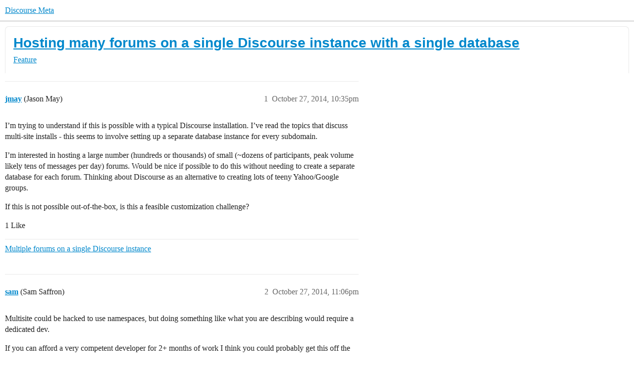

--- FILE ---
content_type: text/html; charset=utf-8
request_url: https://meta.discourse.org/t/hosting-many-forums-on-a-single-discourse-instance-with-a-single-database/21556
body_size: 10623
content:
<!DOCTYPE html>
<html lang="en">
  <head>
    <meta charset="utf-8">
    <title>Hosting many forums on a single Discourse instance with a single database - Feature - Discourse Meta</title>
    <meta name="description" content="I&amp;#39;m trying to understand if this is possible with a typical Discourse installation. I&amp;#39;ve read the topics that discuss multi-site installs - this seems to involve setting up a separate database instance for every subdomai&amp;hellip;">
    <meta name="generator" content="Discourse 2026.1.0-latest - https://github.com/discourse/discourse version c7e9cddb069cc95ab44c2549d20af7687ea3c329">
<link rel="icon" type="image/png" href="https://d11a6trkgmumsb.cloudfront.net/optimized/3X/b/3/b33be9538df3547fcf9d1a51a4637d77392ac6f9_2_32x32.png">
<link rel="apple-touch-icon" type="image/png" href="https://d11a6trkgmumsb.cloudfront.net/optimized/4X/b/1/2/b12885a6f292ceffc222608846855f25a272835b_2_180x180.jpeg">
<meta name="theme-color" media="(prefers-color-scheme: light)" content="#ffffff">
<meta name="theme-color" media="(prefers-color-scheme: dark)" content="#111111">

<meta name="color-scheme" content="light dark">

<meta name="viewport" content="width=device-width, initial-scale=1.0, minimum-scale=1.0, viewport-fit=cover">
<link rel="canonical" href="https://meta.discourse.org/t/hosting-many-forums-on-a-single-discourse-instance-with-a-single-database/21556" />


<link rel="search" type="application/opensearchdescription+xml" href="https://meta.discourse.org/opensearch.xml" title="Discourse Meta Search">

        <link rel="alternate" href="https://meta.discourse.org/t/hosting-many-forums-on-a-single-discourse-instance-with-a-single-database/21556" hreflang="x-default" />
      <link rel="alternate" href="https://meta.discourse.org/t/hosting-many-forums-on-a-single-discourse-instance-with-a-single-database/21556?tl=en" hreflang="en" />
      <link rel="alternate" href="https://meta.discourse.org/t/hosting-many-forums-on-a-single-discourse-instance-with-a-single-database/21556?tl=zh_CN" hreflang="zh_CN" />
      <link rel="alternate" href="https://meta.discourse.org/t/hosting-many-forums-on-a-single-discourse-instance-with-a-single-database/21556?tl=es" hreflang="es" />
      <link rel="alternate" href="https://meta.discourse.org/t/hosting-many-forums-on-a-single-discourse-instance-with-a-single-database/21556?tl=fr" hreflang="fr" />
      <link rel="alternate" href="https://meta.discourse.org/t/hosting-many-forums-on-a-single-discourse-instance-with-a-single-database/21556?tl=de" hreflang="de" />
      <link rel="alternate" href="https://meta.discourse.org/t/hosting-many-forums-on-a-single-discourse-instance-with-a-single-database/21556?tl=pt_BR" hreflang="pt_BR" />
      <link rel="alternate" href="https://meta.discourse.org/t/hosting-many-forums-on-a-single-discourse-instance-with-a-single-database/21556?tl=it" hreflang="it" />
      <link rel="alternate" href="https://meta.discourse.org/t/hosting-many-forums-on-a-single-discourse-instance-with-a-single-database/21556?tl=ar" hreflang="ar" />
      <link rel="alternate" href="https://meta.discourse.org/t/hosting-many-forums-on-a-single-discourse-instance-with-a-single-database/21556?tl=ja" hreflang="ja" />

    <link href="https://d3bpeqsaub0i6y.cloudfront.net/stylesheets/color_definitions_default-light_34_331_c103ad86caab04bca409bde8ce57c5a6a39f1b78.css?__ws=meta.discourse.org" media="(prefers-color-scheme: light)" rel="stylesheet" class="light-scheme" data-scheme-id="34"/><link href="https://d3bpeqsaub0i6y.cloudfront.net/stylesheets/color_definitions_dark_86_331_2410f56bdd6f05a79b16e8fb94994b62d8a37cd9.css?__ws=meta.discourse.org" media="(prefers-color-scheme: dark)" rel="stylesheet" class="dark-scheme" data-scheme-id="86"/>

<link href="https://d3bpeqsaub0i6y.cloudfront.net/stylesheets/common_f430083018da19a9eace2b34599fbe8755fb5f89.css?__ws=meta.discourse.org" media="all" rel="stylesheet" data-target="common"  />

  <link href="https://d3bpeqsaub0i6y.cloudfront.net/stylesheets/mobile_f430083018da19a9eace2b34599fbe8755fb5f89.css?__ws=meta.discourse.org" media="(max-width: 39.99999rem)" rel="stylesheet" data-target="mobile"  />
  <link href="https://d3bpeqsaub0i6y.cloudfront.net/stylesheets/desktop_f430083018da19a9eace2b34599fbe8755fb5f89.css?__ws=meta.discourse.org" media="(min-width: 40rem)" rel="stylesheet" data-target="desktop"  />



    <link href="https://d3bpeqsaub0i6y.cloudfront.net/stylesheets/automation_f430083018da19a9eace2b34599fbe8755fb5f89.css?__ws=meta.discourse.org" media="all" rel="stylesheet" data-target="automation"  />
    <link href="https://d3bpeqsaub0i6y.cloudfront.net/stylesheets/chat_f430083018da19a9eace2b34599fbe8755fb5f89.css?__ws=meta.discourse.org" media="all" rel="stylesheet" data-target="chat"  />
    <link href="https://d3bpeqsaub0i6y.cloudfront.net/stylesheets/checklist_f430083018da19a9eace2b34599fbe8755fb5f89.css?__ws=meta.discourse.org" media="all" rel="stylesheet" data-target="checklist"  />
    <link href="https://d3bpeqsaub0i6y.cloudfront.net/stylesheets/discourse-activity-pub_f430083018da19a9eace2b34599fbe8755fb5f89.css?__ws=meta.discourse.org" media="all" rel="stylesheet" data-target="discourse-activity-pub"  />
    <link href="https://d3bpeqsaub0i6y.cloudfront.net/stylesheets/discourse-ai_f430083018da19a9eace2b34599fbe8755fb5f89.css?__ws=meta.discourse.org" media="all" rel="stylesheet" data-target="discourse-ai"  />
    <link href="https://d3bpeqsaub0i6y.cloudfront.net/stylesheets/discourse-assign_f430083018da19a9eace2b34599fbe8755fb5f89.css?__ws=meta.discourse.org" media="all" rel="stylesheet" data-target="discourse-assign"  />
    <link href="https://d3bpeqsaub0i6y.cloudfront.net/stylesheets/discourse-cakeday_f430083018da19a9eace2b34599fbe8755fb5f89.css?__ws=meta.discourse.org" media="all" rel="stylesheet" data-target="discourse-cakeday"  />
    <link href="https://d3bpeqsaub0i6y.cloudfront.net/stylesheets/discourse-customer-flair-plugin_f430083018da19a9eace2b34599fbe8755fb5f89.css?__ws=meta.discourse.org" media="all" rel="stylesheet" data-target="discourse-customer-flair-plugin"  />
    <link href="https://d3bpeqsaub0i6y.cloudfront.net/stylesheets/discourse-data-explorer_f430083018da19a9eace2b34599fbe8755fb5f89.css?__ws=meta.discourse.org" media="all" rel="stylesheet" data-target="discourse-data-explorer"  />
    <link href="https://d3bpeqsaub0i6y.cloudfront.net/stylesheets/discourse-details_f430083018da19a9eace2b34599fbe8755fb5f89.css?__ws=meta.discourse.org" media="all" rel="stylesheet" data-target="discourse-details"  />
    <link href="https://d3bpeqsaub0i6y.cloudfront.net/stylesheets/discourse-doc-categories_f430083018da19a9eace2b34599fbe8755fb5f89.css?__ws=meta.discourse.org" media="all" rel="stylesheet" data-target="discourse-doc-categories"  />
    <link href="https://d3bpeqsaub0i6y.cloudfront.net/stylesheets/discourse-gamification_f430083018da19a9eace2b34599fbe8755fb5f89.css?__ws=meta.discourse.org" media="all" rel="stylesheet" data-target="discourse-gamification"  />
    <link href="https://d3bpeqsaub0i6y.cloudfront.net/stylesheets/discourse-github_f430083018da19a9eace2b34599fbe8755fb5f89.css?__ws=meta.discourse.org" media="all" rel="stylesheet" data-target="discourse-github"  />
    <link href="https://d3bpeqsaub0i6y.cloudfront.net/stylesheets/discourse-lazy-videos_f430083018da19a9eace2b34599fbe8755fb5f89.css?__ws=meta.discourse.org" media="all" rel="stylesheet" data-target="discourse-lazy-videos"  />
    <link href="https://d3bpeqsaub0i6y.cloudfront.net/stylesheets/discourse-local-dates_f430083018da19a9eace2b34599fbe8755fb5f89.css?__ws=meta.discourse.org" media="all" rel="stylesheet" data-target="discourse-local-dates"  />
    <link href="https://d3bpeqsaub0i6y.cloudfront.net/stylesheets/discourse-math_f430083018da19a9eace2b34599fbe8755fb5f89.css?__ws=meta.discourse.org" media="all" rel="stylesheet" data-target="discourse-math"  />
    <link href="https://d3bpeqsaub0i6y.cloudfront.net/stylesheets/discourse-new-features-feeds_f430083018da19a9eace2b34599fbe8755fb5f89.css?__ws=meta.discourse.org" media="all" rel="stylesheet" data-target="discourse-new-features-feeds"  />
    <link href="https://d3bpeqsaub0i6y.cloudfront.net/stylesheets/discourse-presence_f430083018da19a9eace2b34599fbe8755fb5f89.css?__ws=meta.discourse.org" media="all" rel="stylesheet" data-target="discourse-presence"  />
    <link href="https://d3bpeqsaub0i6y.cloudfront.net/stylesheets/discourse-reactions_f430083018da19a9eace2b34599fbe8755fb5f89.css?__ws=meta.discourse.org" media="all" rel="stylesheet" data-target="discourse-reactions"  />
    <link href="https://d3bpeqsaub0i6y.cloudfront.net/stylesheets/discourse-rewind_f430083018da19a9eace2b34599fbe8755fb5f89.css?__ws=meta.discourse.org" media="all" rel="stylesheet" data-target="discourse-rewind"  />
    <link href="https://d3bpeqsaub0i6y.cloudfront.net/stylesheets/discourse-saved-searches_f430083018da19a9eace2b34599fbe8755fb5f89.css?__ws=meta.discourse.org" media="all" rel="stylesheet" data-target="discourse-saved-searches"  />
    <link href="https://d3bpeqsaub0i6y.cloudfront.net/stylesheets/discourse-solved_f430083018da19a9eace2b34599fbe8755fb5f89.css?__ws=meta.discourse.org" media="all" rel="stylesheet" data-target="discourse-solved"  />
    <link href="https://d3bpeqsaub0i6y.cloudfront.net/stylesheets/discourse-templates_f430083018da19a9eace2b34599fbe8755fb5f89.css?__ws=meta.discourse.org" media="all" rel="stylesheet" data-target="discourse-templates"  />
    <link href="https://d3bpeqsaub0i6y.cloudfront.net/stylesheets/discourse-theme-install-button_f430083018da19a9eace2b34599fbe8755fb5f89.css?__ws=meta.discourse.org" media="all" rel="stylesheet" data-target="discourse-theme-install-button"  />
    <link href="https://d3bpeqsaub0i6y.cloudfront.net/stylesheets/discourse-topic-voting_f430083018da19a9eace2b34599fbe8755fb5f89.css?__ws=meta.discourse.org" media="all" rel="stylesheet" data-target="discourse-topic-voting"  />
    <link href="https://d3bpeqsaub0i6y.cloudfront.net/stylesheets/discourse-user-notes_f430083018da19a9eace2b34599fbe8755fb5f89.css?__ws=meta.discourse.org" media="all" rel="stylesheet" data-target="discourse-user-notes"  />
    <link href="https://d3bpeqsaub0i6y.cloudfront.net/stylesheets/discourse-yearly-review_f430083018da19a9eace2b34599fbe8755fb5f89.css?__ws=meta.discourse.org" media="all" rel="stylesheet" data-target="discourse-yearly-review"  />
    <link href="https://d3bpeqsaub0i6y.cloudfront.net/stylesheets/footnote_f430083018da19a9eace2b34599fbe8755fb5f89.css?__ws=meta.discourse.org" media="all" rel="stylesheet" data-target="footnote"  />
    <link href="https://d3bpeqsaub0i6y.cloudfront.net/stylesheets/hosted-site_f430083018da19a9eace2b34599fbe8755fb5f89.css?__ws=meta.discourse.org" media="all" rel="stylesheet" data-target="hosted-site"  />
    <link href="https://d3bpeqsaub0i6y.cloudfront.net/stylesheets/poll_f430083018da19a9eace2b34599fbe8755fb5f89.css?__ws=meta.discourse.org" media="all" rel="stylesheet" data-target="poll"  />
    <link href="https://d3bpeqsaub0i6y.cloudfront.net/stylesheets/spoiler-alert_f430083018da19a9eace2b34599fbe8755fb5f89.css?__ws=meta.discourse.org" media="all" rel="stylesheet" data-target="spoiler-alert"  />
    <link href="https://d3bpeqsaub0i6y.cloudfront.net/stylesheets/chat_mobile_f430083018da19a9eace2b34599fbe8755fb5f89.css?__ws=meta.discourse.org" media="(max-width: 39.99999rem)" rel="stylesheet" data-target="chat_mobile"  />
    <link href="https://d3bpeqsaub0i6y.cloudfront.net/stylesheets/discourse-activity-pub_mobile_f430083018da19a9eace2b34599fbe8755fb5f89.css?__ws=meta.discourse.org" media="(max-width: 39.99999rem)" rel="stylesheet" data-target="discourse-activity-pub_mobile"  />
    <link href="https://d3bpeqsaub0i6y.cloudfront.net/stylesheets/discourse-ai_mobile_f430083018da19a9eace2b34599fbe8755fb5f89.css?__ws=meta.discourse.org" media="(max-width: 39.99999rem)" rel="stylesheet" data-target="discourse-ai_mobile"  />
    <link href="https://d3bpeqsaub0i6y.cloudfront.net/stylesheets/discourse-assign_mobile_f430083018da19a9eace2b34599fbe8755fb5f89.css?__ws=meta.discourse.org" media="(max-width: 39.99999rem)" rel="stylesheet" data-target="discourse-assign_mobile"  />
    <link href="https://d3bpeqsaub0i6y.cloudfront.net/stylesheets/discourse-customer-flair-plugin_mobile_f430083018da19a9eace2b34599fbe8755fb5f89.css?__ws=meta.discourse.org" media="(max-width: 39.99999rem)" rel="stylesheet" data-target="discourse-customer-flair-plugin_mobile"  />
    <link href="https://d3bpeqsaub0i6y.cloudfront.net/stylesheets/discourse-gamification_mobile_f430083018da19a9eace2b34599fbe8755fb5f89.css?__ws=meta.discourse.org" media="(max-width: 39.99999rem)" rel="stylesheet" data-target="discourse-gamification_mobile"  />
    <link href="https://d3bpeqsaub0i6y.cloudfront.net/stylesheets/discourse-reactions_mobile_f430083018da19a9eace2b34599fbe8755fb5f89.css?__ws=meta.discourse.org" media="(max-width: 39.99999rem)" rel="stylesheet" data-target="discourse-reactions_mobile"  />
    <link href="https://d3bpeqsaub0i6y.cloudfront.net/stylesheets/discourse-rewind_mobile_f430083018da19a9eace2b34599fbe8755fb5f89.css?__ws=meta.discourse.org" media="(max-width: 39.99999rem)" rel="stylesheet" data-target="discourse-rewind_mobile"  />
    <link href="https://d3bpeqsaub0i6y.cloudfront.net/stylesheets/discourse-solved_mobile_f430083018da19a9eace2b34599fbe8755fb5f89.css?__ws=meta.discourse.org" media="(max-width: 39.99999rem)" rel="stylesheet" data-target="discourse-solved_mobile"  />
    <link href="https://d3bpeqsaub0i6y.cloudfront.net/stylesheets/discourse-topic-voting_mobile_f430083018da19a9eace2b34599fbe8755fb5f89.css?__ws=meta.discourse.org" media="(max-width: 39.99999rem)" rel="stylesheet" data-target="discourse-topic-voting_mobile"  />
    <link href="https://d3bpeqsaub0i6y.cloudfront.net/stylesheets/chat_desktop_f430083018da19a9eace2b34599fbe8755fb5f89.css?__ws=meta.discourse.org" media="(min-width: 40rem)" rel="stylesheet" data-target="chat_desktop"  />
    <link href="https://d3bpeqsaub0i6y.cloudfront.net/stylesheets/discourse-ai_desktop_f430083018da19a9eace2b34599fbe8755fb5f89.css?__ws=meta.discourse.org" media="(min-width: 40rem)" rel="stylesheet" data-target="discourse-ai_desktop"  />
    <link href="https://d3bpeqsaub0i6y.cloudfront.net/stylesheets/discourse-gamification_desktop_f430083018da19a9eace2b34599fbe8755fb5f89.css?__ws=meta.discourse.org" media="(min-width: 40rem)" rel="stylesheet" data-target="discourse-gamification_desktop"  />
    <link href="https://d3bpeqsaub0i6y.cloudfront.net/stylesheets/discourse-reactions_desktop_f430083018da19a9eace2b34599fbe8755fb5f89.css?__ws=meta.discourse.org" media="(min-width: 40rem)" rel="stylesheet" data-target="discourse-reactions_desktop"  />
    <link href="https://d3bpeqsaub0i6y.cloudfront.net/stylesheets/discourse-topic-voting_desktop_f430083018da19a9eace2b34599fbe8755fb5f89.css?__ws=meta.discourse.org" media="(min-width: 40rem)" rel="stylesheet" data-target="discourse-topic-voting_desktop"  />
    <link href="https://d3bpeqsaub0i6y.cloudfront.net/stylesheets/poll_desktop_f430083018da19a9eace2b34599fbe8755fb5f89.css?__ws=meta.discourse.org" media="(min-width: 40rem)" rel="stylesheet" data-target="poll_desktop"  />

  <link href="https://d3bpeqsaub0i6y.cloudfront.net/stylesheets/common_theme_344_a456d31ebf576c3dbacaf84b9b7bd60ad9e49b06.css?__ws=meta.discourse.org" media="all" rel="stylesheet" data-target="common_theme" data-theme-id="344" data-theme-name="category banners"/>
<link href="https://d3bpeqsaub0i6y.cloudfront.net/stylesheets/common_theme_264_0d041838235ff2e4e5a18c1e1ba0ad1e4577233a.css?__ws=meta.discourse.org" media="all" rel="stylesheet" data-target="common_theme" data-theme-id="264" data-theme-name="custom header links (icons)"/>
<link href="https://d3bpeqsaub0i6y.cloudfront.net/stylesheets/common_theme_409_46e7a11ea50f2ff00380c4eb93eb422e81d0b2bd.css?__ws=meta.discourse.org" media="all" rel="stylesheet" data-target="common_theme" data-theme-id="409" data-theme-name="custom topic list ads"/>
<link href="https://d3bpeqsaub0i6y.cloudfront.net/stylesheets/common_theme_334_0edb318c808580f7b7d4e3e1f958671d408cd4a2.css?__ws=meta.discourse.org" media="all" rel="stylesheet" data-target="common_theme" data-theme-id="334" data-theme-name="design experiments"/>
<link href="https://d3bpeqsaub0i6y.cloudfront.net/stylesheets/common_theme_129_c34e3c4ac425293a0d32f00429cd608e9b58d865.css?__ws=meta.discourse.org" media="all" rel="stylesheet" data-target="common_theme" data-theme-id="129" data-theme-name="discotoc"/>
<link href="https://d3bpeqsaub0i6y.cloudfront.net/stylesheets/common_theme_195_476ba8e432016a7230f38084067da4b6da9fe2bd.css?__ws=meta.discourse.org" media="all" rel="stylesheet" data-target="common_theme" data-theme-id="195" data-theme-name="discourse gifs"/>
<link href="https://d3bpeqsaub0i6y.cloudfront.net/stylesheets/common_theme_171_60b83ede88a44d9d924b9f1451f955edb708ba37.css?__ws=meta.discourse.org" media="all" rel="stylesheet" data-target="common_theme" data-theme-id="171" data-theme-name="discourse icon"/>
<link href="https://d3bpeqsaub0i6y.cloudfront.net/stylesheets/common_theme_286_0a332482800d1f41288a28a1e4d51eb6bc0f9493.css?__ws=meta.discourse.org" media="all" rel="stylesheet" data-target="common_theme" data-theme-id="286" data-theme-name="discourse mermaid"/>
<link href="https://d3bpeqsaub0i6y.cloudfront.net/stylesheets/common_theme_233_9ad26e7c329107905f5a149e6f5a7263ea83b164.css?__ws=meta.discourse.org" media="all" rel="stylesheet" data-target="common_theme" data-theme-id="233" data-theme-name="dismissable hiring banner"/>
<link href="https://d3bpeqsaub0i6y.cloudfront.net/stylesheets/common_theme_222_6374ecd82c6aa45d781747bed8edf24b33bd9642.css?__ws=meta.discourse.org" media="all" rel="stylesheet" data-target="common_theme" data-theme-id="222" data-theme-name="docs card filter"/>
<link href="https://d3bpeqsaub0i6y.cloudfront.net/stylesheets/common_theme_412_7f49d16e66cef3da5b59257810c364abf85322ba.css?__ws=meta.discourse.org" media="all" rel="stylesheet" data-target="common_theme" data-theme-id="412" data-theme-name="ftee badges"/>
<link href="https://d3bpeqsaub0i6y.cloudfront.net/stylesheets/common_theme_351_2f51c4526478364959b6b7bdfbe778a510c439ee.css?__ws=meta.discourse.org" media="all" rel="stylesheet" data-target="common_theme" data-theme-id="351" data-theme-name="kanban board"/>
<link href="https://d3bpeqsaub0i6y.cloudfront.net/stylesheets/common_theme_180_f7073ce0760075abc99a4ebbbf469a5fad67e7ac.css?__ws=meta.discourse.org" media="all" rel="stylesheet" data-target="common_theme" data-theme-id="180" data-theme-name="placeholder forms"/>
<link href="https://d3bpeqsaub0i6y.cloudfront.net/stylesheets/common_theme_202_6fb236fc7a953ab73688a6bfdd8de8241449d484.css?__ws=meta.discourse.org" media="all" rel="stylesheet" data-target="common_theme" data-theme-id="202" data-theme-name="reply template"/>
<link href="https://d3bpeqsaub0i6y.cloudfront.net/stylesheets/common_theme_279_89e9923a35cc11057a356e6ed31940707edba7d9.css?__ws=meta.discourse.org" media="all" rel="stylesheet" data-target="common_theme" data-theme-id="279" data-theme-name="sidebar theme toggle"/>
<link href="https://d3bpeqsaub0i6y.cloudfront.net/stylesheets/common_theme_416_4e4bacc1d73deb311fb460c8e5c722d28c1f4ff8.css?__ws=meta.discourse.org" media="all" rel="stylesheet" data-target="common_theme" data-theme-id="416" data-theme-name="social-logins-deprecations"/>
<link href="https://d3bpeqsaub0i6y.cloudfront.net/stylesheets/common_theme_343_e69b82029aa22479efacae4072038e14d93ae72a.css?__ws=meta.discourse.org" media="all" rel="stylesheet" data-target="common_theme" data-theme-id="343" data-theme-name="tag banners"/>
<link href="https://d3bpeqsaub0i6y.cloudfront.net/stylesheets/common_theme_155_5cd9d0833d091844e8b4ddb71a65106ec71d613d.css?__ws=meta.discourse.org" media="all" rel="stylesheet" data-target="common_theme" data-theme-id="155" data-theme-name="tag icons"/>
<link href="https://d3bpeqsaub0i6y.cloudfront.net/stylesheets/common_theme_208_27d116fff9ed5b1d9616238bf7a44f48b57bb103.css?__ws=meta.discourse.org" media="all" rel="stylesheet" data-target="common_theme" data-theme-id="208" data-theme-name="team pm likes"/>
<link href="https://d3bpeqsaub0i6y.cloudfront.net/stylesheets/common_theme_184_4f10a7d0f7bc02c75174acd7fd51b2b2df08110d.css?__ws=meta.discourse.org" media="all" rel="stylesheet" data-target="common_theme" data-theme-id="184" data-theme-name="topic thumbnails"/>
<link href="https://d3bpeqsaub0i6y.cloudfront.net/stylesheets/common_theme_230_cafad981f7814f685ee7a2ceb44caa4e49bc363f.css?__ws=meta.discourse.org" media="all" rel="stylesheet" data-target="common_theme" data-theme-id="230" data-theme-name="unformatted code detector"/>
<link href="https://d3bpeqsaub0i6y.cloudfront.net/stylesheets/common_theme_236_afcffcc412e03abacf0cb5ed0960d633a882eeef.css?__ws=meta.discourse.org" media="all" rel="stylesheet" data-target="common_theme" data-theme-id="236" data-theme-name="user card directory"/>
<link href="https://d3bpeqsaub0i6y.cloudfront.net/stylesheets/common_theme_309_690ee992a5c732eb1ae4096cf81399bad012a84e.css?__ws=meta.discourse.org" media="all" rel="stylesheet" data-target="common_theme" data-theme-id="309" data-theme-name="whisper warning"/>
<link href="https://d3bpeqsaub0i6y.cloudfront.net/stylesheets/common_theme_331_277f4c65625b429874758f18c4fe8d4ac8e74b25.css?__ws=meta.discourse.org" media="all" rel="stylesheet" data-target="common_theme" data-theme-id="331" data-theme-name="meta branded"/>
<link href="https://d3bpeqsaub0i6y.cloudfront.net/stylesheets/common_theme_404_61363b670f35ef602113375c87fce3f19c1aa858.css?__ws=meta.discourse.org" media="all" rel="stylesheet" data-target="common_theme" data-theme-id="404" data-theme-name="collapse ai triage whispers"/>
<link href="https://d3bpeqsaub0i6y.cloudfront.net/stylesheets/common_theme_194_88c2b00b10119811f0f74a1caafb1d3a0c817f84.css?__ws=meta.discourse.org" media="all" rel="stylesheet" data-target="common_theme" data-theme-id="194" data-theme-name="create-poll-first"/>
<link href="https://d3bpeqsaub0i6y.cloudfront.net/stylesheets/common_theme_379_ad592016f60e2256351fdca064579de225cf24a1.css?__ws=meta.discourse.org" media="all" rel="stylesheet" data-target="common_theme" data-theme-id="379" data-theme-name="developer guides noedit"/>
<link href="https://d3bpeqsaub0i6y.cloudfront.net/stylesheets/common_theme_358_3096fcea093d514246c5acfd8926a7cf845aafd2.css?__ws=meta.discourse.org" media="all" rel="stylesheet" data-target="common_theme" data-theme-id="358" data-theme-name="hide &#39;check doc&#39;"/>
<link href="https://d3bpeqsaub0i6y.cloudfront.net/stylesheets/common_theme_165_62add0ea88636424e40a81041aadb00c8b41edff.css?__ws=meta.discourse.org" media="all" rel="stylesheet" data-target="common_theme" data-theme-id="165" data-theme-name="hide sidebar for anon - hidden whispers for non-staff"/>
<link href="https://d3bpeqsaub0i6y.cloudfront.net/stylesheets/common_theme_298_33c0c617933feaa4dee0d1716ddb7554140711a9.css?__ws=meta.discourse.org" media="all" rel="stylesheet" data-target="common_theme" data-theme-id="298" data-theme-name="logo avatar exception"/>
<link href="https://d3bpeqsaub0i6y.cloudfront.net/stylesheets/common_theme_350_250840a48256825e6519e70d5dec01e4b81276ae.css?__ws=meta.discourse.org" media="all" rel="stylesheet" data-target="common_theme" data-theme-id="350" data-theme-name="meta branded background adjustment for jobs banner"/>
<link href="https://d3bpeqsaub0i6y.cloudfront.net/stylesheets/common_theme_314_6b93e71b48cd12a40c8f6298fe05c24e6a822e1a.css?__ws=meta.discourse.org" media="all" rel="stylesheet" data-target="common_theme" data-theme-id="314" data-theme-name="rubik headings"/>
<link href="https://d3bpeqsaub0i6y.cloudfront.net/stylesheets/common_theme_418_fd1133232a8526ada8cb7088e0247a778f2feff3.css?__ws=meta.discourse.org" media="all" rel="stylesheet" data-target="common_theme" data-theme-id="418" data-theme-name="sales mutual action plan table styling"/>
<link href="https://d3bpeqsaub0i6y.cloudfront.net/stylesheets/common_theme_267_e777caec6d3e4a725669aa9391ebff87e0228739.css?__ws=meta.discourse.org" media="all" rel="stylesheet" data-target="common_theme" data-theme-id="267" data-theme-name="tech advocate only group assign header button"/>
<link href="https://d3bpeqsaub0i6y.cloudfront.net/stylesheets/common_theme_355_0627de4ae2dc25e1cd4b96e6e5c92796022d4f75.css?__ws=meta.discourse.org" media="all" rel="stylesheet" data-target="common_theme" data-theme-id="355" data-theme-name="topic voting customisations"/>
    <link href="https://d3bpeqsaub0i6y.cloudfront.net/stylesheets/mobile_theme_180_66f4655957c6263ae2f3797e3b44bc42cecf645b.css?__ws=meta.discourse.org" media="(max-width: 39.99999rem)" rel="stylesheet" data-target="mobile_theme" data-theme-id="180" data-theme-name="placeholder forms"/>
<link href="https://d3bpeqsaub0i6y.cloudfront.net/stylesheets/mobile_theme_184_78b6cb82fb7c5e20c06a21b5748d37340cf47dc4.css?__ws=meta.discourse.org" media="(max-width: 39.99999rem)" rel="stylesheet" data-target="mobile_theme" data-theme-id="184" data-theme-name="topic thumbnails"/>
    <link href="https://d3bpeqsaub0i6y.cloudfront.net/stylesheets/desktop_theme_195_fea240c032abbac39604124b18104d74a5d7f105.css?__ws=meta.discourse.org" media="(min-width: 40rem)" rel="stylesheet" data-target="desktop_theme" data-theme-id="195" data-theme-name="discourse gifs"/>
<link href="https://d3bpeqsaub0i6y.cloudfront.net/stylesheets/desktop_theme_222_0c6cda267abab7d147ff58aef3695b5553d506f5.css?__ws=meta.discourse.org" media="(min-width: 40rem)" rel="stylesheet" data-target="desktop_theme" data-theme-id="222" data-theme-name="docs card filter"/>
<link href="https://d3bpeqsaub0i6y.cloudfront.net/stylesheets/desktop_theme_407_ee46819301cb9edb6404682640862956741ff02e.css?__ws=meta.discourse.org" media="(min-width: 40rem)" rel="stylesheet" data-target="desktop_theme" data-theme-id="407" data-theme-name="full width"/>

    <meta http-equiv="origin-trial" content="[base64]">
<script defer="" data-domain="meta.discourse.org,rollup-meta.discourse.org,rollup-all.discourse.org" src="https://www.discourse.org/js/script.outbound-links.tagged-events.js" nonce="7qsTFdiiWy5VcucL9FhSydDsu"></script>
<meta name="ahrefs-site-verification" content="07293e630779edf08a6b9b4d1e302e1a182ba6e2861118d7a92b66ea08fb11b0">
    
        <link rel="alternate nofollow" type="application/rss+xml" title="RSS feed of &#39;Hosting many forums on a single Discourse instance with a single database&#39;" href="https://meta.discourse.org/t/hosting-many-forums-on-a-single-discourse-instance-with-a-single-database/21556.rss" />
    <meta property="og:site_name" content="Discourse Meta" />
<meta property="og:type" content="website" />
<meta name="twitter:card" content="summary" />
<meta name="twitter:image" content="https://d11a6trkgmumsb.cloudfront.net/original/4X/4/2/7/42734728531d1b8d4906ac646d5cc06c9ddd52c9.jpeg" />
<meta property="og:image" content="https://d11a6trkgmumsb.cloudfront.net/original/4X/4/2/7/42734728531d1b8d4906ac646d5cc06c9ddd52c9.jpeg" />
<meta property="og:url" content="https://meta.discourse.org/t/hosting-many-forums-on-a-single-discourse-instance-with-a-single-database/21556" />
<meta name="twitter:url" content="https://meta.discourse.org/t/hosting-many-forums-on-a-single-discourse-instance-with-a-single-database/21556" />
<meta property="og:title" content="Hosting many forums on a single Discourse instance with a single database" />
<meta name="twitter:title" content="Hosting many forums on a single Discourse instance with a single database" />
<meta property="og:description" content="I’m trying to understand if this is possible with a typical Discourse installation. I’ve read the topics that discuss multi-site installs - this seems to involve setting up a separate database instance for every subdomain.  I’m interested in hosting a large number (hundreds or thousands) of small (~dozens of participants, peak volume likely tens of messages per day) forums. Would be nice if possible to do this without needing to create a separate database for each forum. Thinking about Discourse..." />
<meta name="twitter:description" content="I’m trying to understand if this is possible with a typical Discourse installation. I’ve read the topics that discuss multi-site installs - this seems to involve setting up a separate database instance for every subdomain.  I’m interested in hosting a large number (hundreds or thousands) of small (~dozens of participants, peak volume likely tens of messages per day) forums. Would be nice if possible to do this without needing to create a separate database for each forum. Thinking about Discourse..." />
<meta property="og:article:section" content="Feature" />
<meta property="og:article:section:color" content="0E76BD" />
<meta name="twitter:label1" value="Reading time" />
<meta name="twitter:data1" value="2 mins 🕑" />
<meta name="twitter:label2" value="Likes" />
<meta name="twitter:data2" value="8 ❤" />
<meta property="article:published_time" content="2014-10-27T22:35:32+00:00" />
<meta property="og:ignore_canonical" content="true" />


    
  </head>
  <body class="crawler ">
    
    <header>
  <a href="/">Discourse Meta</a>
</header>

    <div id="main-outlet" class="wrap" role="main">
        <div id="topic-title">
    <h1>
      <a href="/t/hosting-many-forums-on-a-single-discourse-instance-with-a-single-database/21556">Hosting many forums on a single Discourse instance with a single database</a>
    </h1>

      <div class="topic-category" itemscope itemtype="http://schema.org/BreadcrumbList">
          <span itemprop="itemListElement" itemscope itemtype="http://schema.org/ListItem">
            <a href="/c/feature/2" class="badge-wrapper bullet" itemprop="item">
              <span class='badge-category-bg' style='background-color: #0E76BD'></span>
              <span class='badge-category clear-badge'>
                <span class='category-name' itemprop='name'>Feature</span>
              </span>
            </a>
            <meta itemprop="position" content="1" />
          </span>
      </div>

  </div>

  

    <div itemscope itemtype='http://schema.org/DiscussionForumPosting'>
      <meta itemprop='headline' content='Hosting many forums on a single Discourse instance with a single database'>
      <link itemprop='url' href='https://meta.discourse.org/t/hosting-many-forums-on-a-single-discourse-instance-with-a-single-database/21556'>
      <meta itemprop='datePublished' content='2014-10-27T22:35:32Z'>
        <meta itemprop='articleSection' content='Feature'>
      <meta itemprop='keywords' content=''>
      <div itemprop='publisher' itemscope itemtype="http://schema.org/Organization">
        <meta itemprop='name' content='Civilized Discourse Construction Kit, Inc.'>
          <div itemprop='logo' itemscope itemtype="http://schema.org/ImageObject">
            <meta itemprop='url' content='https://d11a6trkgmumsb.cloudfront.net/original/3X/a/d/ad2526334012b2ad0c3421f9b6dd94bae2ede52f.svg'>
          </div>
      </div>


          <div id='post_1'  class='topic-body crawler-post'>
            <div class='crawler-post-meta'>
              <span class="creator" itemprop="author" itemscope itemtype="http://schema.org/Person">
                <a itemprop="url" rel='nofollow' href='https://meta.discourse.org/u/jmay'><span itemprop='name'>jmay</span></a>
                (Jason May)
              </span>

                <link itemprop="mainEntityOfPage" href="https://meta.discourse.org/t/hosting-many-forums-on-a-single-discourse-instance-with-a-single-database/21556">


              <span class="crawler-post-infos">
                  <time  datetime='2014-10-27T22:35:32Z' class='post-time'>
                    October 27, 2014, 10:35pm
                  </time>
                  <meta itemprop='dateModified' content='2014-10-30T20:37:41Z'>
              <span itemprop='position'>1</span>
              </span>
            </div>
            <div class='post' itemprop='text'>
              <p>I’m trying to understand if this is possible with a typical Discourse installation. I’ve read the topics that discuss multi-site installs - this seems to involve setting up a separate database instance for every subdomain.</p>
<p>I’m interested in hosting a large number (hundreds or thousands) of small (~dozens of participants, peak volume likely tens of messages per day) forums. Would be nice if possible to do this without needing to create a separate database for each forum. Thinking about Discourse as an alternative to creating lots of teeny Yahoo/Google groups.</p>
<p>If this is not possible out-of-the-box, is this a feasible customization challenge?</p>
            </div>

            <div itemprop="interactionStatistic" itemscope itemtype="http://schema.org/InteractionCounter">
              <meta itemprop="interactionType" content="http://schema.org/LikeAction"/>
              <meta itemprop="userInteractionCount" content="1" />
              <span class='post-likes'>1 Like</span>
            </div>

                <div class='crawler-linkback-list'>
                    <div>
                      <a href="https://meta.discourse.org/t/multiple-forums-on-a-single-discourse-instance/21689">Multiple forums on a single Discourse instance</a>
                    </div>
                </div>

            
          </div>
          <div id='post_2' itemprop='comment' itemscope itemtype='http://schema.org/Comment' class='topic-body crawler-post'>
            <div class='crawler-post-meta'>
              <span class="creator" itemprop="author" itemscope itemtype="http://schema.org/Person">
                <a itemprop="url" rel='nofollow' href='https://meta.discourse.org/u/sam'><span itemprop='name'>sam</span></a>
                (Sam Saffron)
              </span>



              <span class="crawler-post-infos">
                  <time itemprop='datePublished' datetime='2014-10-27T23:06:12Z' class='post-time'>
                    October 27, 2014, 11:06pm
                  </time>
                  <meta itemprop='dateModified' content='2014-10-27T23:06:12Z'>
              <span itemprop='position'>2</span>
              </span>
            </div>
            <div class='post' itemprop='text'>
              <p>Multisite could be hacked to use namespaces, but doing something like what you are describing would require a dedicated dev.</p>
<p>If you can afford a very competent developer for 2+ months of work I think you could probably get this off the ground.</p>
            </div>

            <div itemprop="interactionStatistic" itemscope itemtype="http://schema.org/InteractionCounter">
              <meta itemprop="interactionType" content="http://schema.org/LikeAction"/>
              <meta itemprop="userInteractionCount" content="1" />
              <span class='post-likes'>1 Like</span>
            </div>


            
          </div>
          <div id='post_3' itemprop='comment' itemscope itemtype='http://schema.org/Comment' class='topic-body crawler-post'>
            <div class='crawler-post-meta'>
              <span class="creator" itemprop="author" itemscope itemtype="http://schema.org/Person">
                <a itemprop="url" rel='nofollow' href='https://meta.discourse.org/u/jmay'><span itemprop='name'>jmay</span></a>
                (Jason May)
              </span>



              <span class="crawler-post-infos">
                  <time itemprop='datePublished' datetime='2014-10-28T03:20:06Z' class='post-time'>
                    October 28, 2014,  3:20am
                  </time>
                  <meta itemprop='dateModified' content='2014-10-28T03:20:06Z'>
              <span itemprop='position'>3</span>
              </span>
            </div>
            <div class='post' itemprop='text'>
              <p><a class="mention" href="/u/sam">@sam</a>, are you saying that the namespace hack might take 2 months - or that using namespaces would be quick but there’s some better solution that would require more substantial changes and that would take time.</p>
<p>I would consider myself a competent developer … but without any familiarity with the Discourse code. Perhaps time to get my hands dirty. Presumably this is more complicated than adding a forum-id column to the Topics table but that might be the place to start?</p>
            </div>

            <div itemprop="interactionStatistic" itemscope itemtype="http://schema.org/InteractionCounter">
              <meta itemprop="interactionType" content="http://schema.org/LikeAction"/>
              <meta itemprop="userInteractionCount" content="0" />
              <span class='post-likes'></span>
            </div>


            
          </div>
          <div id='post_4' itemprop='comment' itemscope itemtype='http://schema.org/Comment' class='topic-body crawler-post'>
            <div class='crawler-post-meta'>
              <span class="creator" itemprop="author" itemscope itemtype="http://schema.org/Person">
                <a itemprop="url" rel='nofollow' href='https://meta.discourse.org/u/jmay'><span itemprop='name'>jmay</span></a>
                (Jason May)
              </span>



              <span class="crawler-post-infos">
                  <time itemprop='datePublished' datetime='2014-10-31T18:48:11Z' class='post-time'>
                    October 31, 2014,  6:48pm
                  </time>
                  <meta itemprop='dateModified' content='2014-10-31T18:48:11Z'>
              <span itemprop='position'>4</span>
              </span>
            </div>
            <div class='post' itemprop='text'>
              <p>Some thoughts on implementation of this feature:</p>
<ul>
<li>any implementation of this must be entirely backward-compatible with the current (single forum) Discourse structure</li>
<li>Topics, Categories, Groups, Badges and Notifications must all be scoped to a specific forum. Anything else?</li>
<li>Site Settings need to be (all? most?) scoped to a forum</li>
<li>user must be able to get a list of forums they are participating in; this probably belongs on the Profile page</li>
<li>home page behavior must be different when there are multiple forums; what to show before user chooses a forum to enter?</li>
<li>searches must be (always? optionally?) scoped to a forum</li>
<li>admin/moderator status must be scoped by forum</li>
<li>Profile options probably need to be a combination of global and per-forum</li>
<li>email digests should consolidate activity across all forums in which the user participates</li>
</ul>
<p>Plenty of work here. Are there any other particularly scary aspects that I’m missing?</p>
            </div>

            <div itemprop="interactionStatistic" itemscope itemtype="http://schema.org/InteractionCounter">
              <meta itemprop="interactionType" content="http://schema.org/LikeAction"/>
              <meta itemprop="userInteractionCount" content="0" />
              <span class='post-likes'></span>
            </div>


            
          </div>
          <div id='post_5' itemprop='comment' itemscope itemtype='http://schema.org/Comment' class='topic-body crawler-post'>
            <div class='crawler-post-meta'>
              <span class="creator" itemprop="author" itemscope itemtype="http://schema.org/Person">
                <a itemprop="url" rel='nofollow' href='https://meta.discourse.org/u/jmay'><span itemprop='name'>jmay</span></a>
                (Jason May)
              </span>



              <span class="crawler-post-infos">
                  <time itemprop='datePublished' datetime='2014-10-31T20:52:44Z' class='post-time'>
                    October 31, 2014,  8:52pm
                  </time>
                  <meta itemprop='dateModified' content='2014-10-31T20:52:44Z'>
              <span itemprop='position'>5</span>
              </span>
            </div>
            <div class='post' itemprop='text'>
              <p>I am experimenting with this feature as I explore the Discourse codebase. Comments welcome!</p>
<p><a href="https://github.com/jmay/discourse/compare/multiforum" rel="noopener nofollow ugc">multiforum feature branch on Github</a></p>
            </div>

            <div itemprop="interactionStatistic" itemscope itemtype="http://schema.org/InteractionCounter">
              <meta itemprop="interactionType" content="http://schema.org/LikeAction"/>
              <meta itemprop="userInteractionCount" content="1" />
              <span class='post-likes'>1 Like</span>
            </div>


            
          </div>
          <div id='post_6' itemprop='comment' itemscope itemtype='http://schema.org/Comment' class='topic-body crawler-post'>
            <div class='crawler-post-meta'>
              <span class="creator" itemprop="author" itemscope itemtype="http://schema.org/Person">
                <a itemprop="url" rel='nofollow' href='https://meta.discourse.org/u/sam'><span itemprop='name'>sam</span></a>
                (Sam Saffron)
              </span>



              <span class="crawler-post-infos">
                  <time itemprop='datePublished' datetime='2014-10-31T22:00:04Z' class='post-time'>
                    October 31, 2014, 10:00pm
                  </time>
                  <meta itemprop='dateModified' content='2014-10-31T22:00:04Z'>
              <span itemprop='position'>6</span>
              </span>
            </div>
            <div class='post' itemprop='text'>
              <p>You definitely would not do this, this way. Its too hard, risky and there is no chance we will add a “scope” column to every table, never going to happen.</p>
<p>Instead look at apartment gem and how it does schema switching, you would have to port that in conditionally to rails-multisite.</p>
<p>You would need to handle provisioning and comms and a bunch of other stuff.</p>
            </div>

            <div itemprop="interactionStatistic" itemscope itemtype="http://schema.org/InteractionCounter">
              <meta itemprop="interactionType" content="http://schema.org/LikeAction"/>
              <meta itemprop="userInteractionCount" content="3" />
              <span class='post-likes'>3 Likes</span>
            </div>


            
          </div>
          <div id='post_7' itemprop='comment' itemscope itemtype='http://schema.org/Comment' class='topic-body crawler-post'>
            <div class='crawler-post-meta'>
              <span class="creator" itemprop="author" itemscope itemtype="http://schema.org/Person">
                <a itemprop="url" rel='nofollow' href='https://meta.discourse.org/u/jmay'><span itemprop='name'>jmay</span></a>
                (Jason May)
              </span>



              <span class="crawler-post-infos">
                  <time itemprop='datePublished' datetime='2014-10-31T22:15:02Z' class='post-time'>
                    October 31, 2014, 10:15pm
                  </time>
                  <meta itemprop='dateModified' content='2014-10-31T22:15:02Z'>
              <span itemprop='position'>7</span>
              </span>
            </div>
            <div class='post' itemprop='text'>
              <p>I’m thinking of an environment where there are thousands of forums, most with very light activity. Creating entire sets of tables for every one of those (as in the apartment gem) is terrifying.  e.g. on software updates needing to run the migrations against N tenants. And I want an environment where provisioning a new forum is a fast &amp; lightweight operation.</p>
<p>But I see your point on adding scope columns to the major tables. Probably not to everything, but it would be nice to avoid it even on the main ones. And then needing to add <code>.where(forum: current_forum)</code> everywhere just dirties up the codebase.</p>
<p>I’m going to keep hunting for alternatives. Would like to minimize overall impact.</p>
            </div>

            <div itemprop="interactionStatistic" itemscope itemtype="http://schema.org/InteractionCounter">
              <meta itemprop="interactionType" content="http://schema.org/LikeAction"/>
              <meta itemprop="userInteractionCount" content="1" />
              <span class='post-likes'>1 Like</span>
            </div>


            
          </div>
          <div id='post_8' itemprop='comment' itemscope itemtype='http://schema.org/Comment' class='topic-body crawler-post'>
            <div class='crawler-post-meta'>
              <span class="creator" itemprop="author" itemscope itemtype="http://schema.org/Person">
                <a itemprop="url" rel='nofollow' href='https://meta.discourse.org/u/jmay'><span itemprop='name'>jmay</span></a>
                (Jason May)
              </span>



              <span class="crawler-post-infos">
                  <time itemprop='datePublished' datetime='2014-10-31T22:58:06Z' class='post-time'>
                    October 31, 2014, 10:58pm
                  </time>
                  <meta itemprop='dateModified' content='2014-10-31T22:58:06Z'>
              <span itemprop='position'>8</span>
              </span>
            </div>
            <div class='post' itemprop='text'>
              <p>The <code>Guardian</code> class looks very interesting. Perhaps that could be extended to include the concept of restricting access to subsets of the database? Separate set of scoping tables, only used when the multi-forum feature is turned on.</p>
            </div>

            <div itemprop="interactionStatistic" itemscope itemtype="http://schema.org/InteractionCounter">
              <meta itemprop="interactionType" content="http://schema.org/LikeAction"/>
              <meta itemprop="userInteractionCount" content="0" />
              <span class='post-likes'></span>
            </div>


            
          </div>
          <div id='post_9' itemprop='comment' itemscope itemtype='http://schema.org/Comment' class='topic-body crawler-post'>
            <div class='crawler-post-meta'>
              <span class="creator" itemprop="author" itemscope itemtype="http://schema.org/Person">
                <a itemprop="url" rel='nofollow' href='https://meta.discourse.org/u/sam'><span itemprop='name'>sam</span></a>
                (Sam Saffron)
              </span>



              <span class="crawler-post-infos">
                  <time itemprop='datePublished' datetime='2014-10-31T23:27:23Z' class='post-time'>
                    October 31, 2014, 11:27pm
                  </time>
                  <meta itemprop='dateModified' content='2014-10-31T23:27:23Z'>
              <span itemprop='position'>9</span>
              </span>
            </div>
            <div class='post' itemprop='text'>
              <p>You realize we have groups etc?</p>
            </div>

            <div itemprop="interactionStatistic" itemscope itemtype="http://schema.org/InteractionCounter">
              <meta itemprop="interactionType" content="http://schema.org/LikeAction"/>
              <meta itemprop="userInteractionCount" content="0" />
              <span class='post-likes'></span>
            </div>


            
          </div>
          <div id='post_10' itemprop='comment' itemscope itemtype='http://schema.org/Comment' class='topic-body crawler-post'>
            <div class='crawler-post-meta'>
              <span class="creator" itemprop="author" itemscope itemtype="http://schema.org/Person">
                <a itemprop="url" rel='nofollow' href='https://meta.discourse.org/u/mcwumbly'><span itemprop='name'>mcwumbly</span></a>
                (Dave McClure)
              </span>



              <span class="crawler-post-infos">
                  <time itemprop='datePublished' datetime='2014-10-31T23:30:43Z' class='post-time'>
                    October 31, 2014, 11:30pm
                  </time>
                  <meta itemprop='dateModified' content='2014-10-31T23:30:43Z'>
              <span itemprop='position'>10</span>
              </span>
            </div>
            <div class='post' itemprop='text'>
              <p>I was gonna say… worth taking a look first at groups, categories and visibility of categories to groups, etc</p>
            </div>

            <div itemprop="interactionStatistic" itemscope itemtype="http://schema.org/InteractionCounter">
              <meta itemprop="interactionType" content="http://schema.org/LikeAction"/>
              <meta itemprop="userInteractionCount" content="0" />
              <span class='post-likes'></span>
            </div>


            
          </div>
          <div id='post_11' itemprop='comment' itemscope itemtype='http://schema.org/Comment' class='topic-body crawler-post'>
            <div class='crawler-post-meta'>
              <span class="creator" itemprop="author" itemscope itemtype="http://schema.org/Person">
                <a itemprop="url" rel='nofollow' href='https://meta.discourse.org/u/jmay'><span itemprop='name'>jmay</span></a>
                (Jason May)
              </span>



              <span class="crawler-post-infos">
                  <time itemprop='datePublished' datetime='2014-11-01T00:04:01Z' class='post-time'>
                    November 1, 2014, 12:04am
                  </time>
                  <meta itemprop='dateModified' content='2014-11-01T00:04:01Z'>
              <span itemprop='position'>11</span>
              </span>
            </div>
            <div class='post' itemprop='text'>
              <p>Yes, I know about groups. But there’s no nesting of groups. There’s some other conversation about subgroups on here, but I’m not sure that’s a good approach for this feature.</p>
<p>My mental model for this is for schools. One forum for each school, and groups for things like class membership, after-school activities, carpool groups, PTA, etc.</p>
<p>If it’s possible to stretch the existing framework to handle multi-forums, I’d rather do it that way than add a whole lot of new machinery.</p>
            </div>

            <div itemprop="interactionStatistic" itemscope itemtype="http://schema.org/InteractionCounter">
              <meta itemprop="interactionType" content="http://schema.org/LikeAction"/>
              <meta itemprop="userInteractionCount" content="0" />
              <span class='post-likes'></span>
            </div>


            
          </div>
          <div id='post_12' itemprop='comment' itemscope itemtype='http://schema.org/Comment' class='topic-body crawler-post'>
            <div class='crawler-post-meta'>
              <span class="creator" itemprop="author" itemscope itemtype="http://schema.org/Person">
                <a itemprop="url" rel='nofollow' href='https://meta.discourse.org/u/tobiaseigen'><span itemprop='name'>tobiaseigen</span></a>
                (Tobias Eigen)
              </span>



              <span class="crawler-post-infos">
                  <time itemprop='datePublished' datetime='2014-11-01T17:56:25Z' class='post-time'>
                    November 1, 2014,  5:56pm
                  </time>
                  <meta itemprop='dateModified' content='2014-11-01T19:35:54Z'>
              <span itemprop='position'>12</span>
              </span>
            </div>
            <div class='post' itemprop='text'>
              <p>I am interested in this discussion as well and would be into exploring the use cases more. It seems to me that each discourse forum should be independent and separate. But maybe not right away. At first as it is being evaluated and new forum owners and members learn the ropes it would be hosted as a group on a forum run by someone else for them, like <a href="http://wordpress.com" rel="nofollow noopener">wordpress.com</a> for new bloggers. Eventually as the group grows and takes wings, and needs grow, it could be moved to its own independent forum.</p>
<p>How this would work I am not sure, but the ability to export part of a forum, Eg a group and all related users, categories, and topics, would do it.</p>
            </div>

            <div itemprop="interactionStatistic" itemscope itemtype="http://schema.org/InteractionCounter">
              <meta itemprop="interactionType" content="http://schema.org/LikeAction"/>
              <meta itemprop="userInteractionCount" content="0" />
              <span class='post-likes'></span>
            </div>


            
          </div>
          <div id='post_13' itemprop='comment' itemscope itemtype='http://schema.org/Comment' class='topic-body crawler-post'>
            <div class='crawler-post-meta'>
              <span class="creator" itemprop="author" itemscope itemtype="http://schema.org/Person">
                <a itemprop="url" rel='nofollow' href='https://meta.discourse.org/u/Sailsman63'><span itemprop='name'>Sailsman63</span></a>
                (Luke S)
              </span>



              <span class="crawler-post-infos">
                  <time itemprop='datePublished' datetime='2014-11-02T02:36:02Z' class='post-time'>
                    November 2, 2014,  2:36am
                  </time>
                  <meta itemprop='dateModified' content='2014-11-02T02:36:02Z'>
              <span itemprop='position'>13</span>
              </span>
            </div>
            <div class='post' itemprop='text'>
              <aside class="quote no-group" data-username="jmay" data-post="11" data-topic="21556">
<div class="title">
<div class="quote-controls"></div>
<img loading="lazy" alt="" width="24" height="24" src="https://d3bpeqsaub0i6y.cloudfront.net/user_avatar/meta.discourse.org/jmay/48/108427_2.png" class="avatar"> jmay:</div>
<blockquote>
<p>My mental model for this is for schools. One forum for each school,</p>
</blockquote>
</aside>
<p>Quick question about your model: Do your “schools” have anything in common? That is, do they belong to an overarching larger organization/grouping, (Like a network of districts), or are they simply unconnected groups that would come to you for quick, easy mini-forum setup?</p>
<p>I ask because understanding the relationship between the various “Schools” could help clarify how deeply these communities should be siloed off from each other.</p>
            </div>

            <div itemprop="interactionStatistic" itemscope itemtype="http://schema.org/InteractionCounter">
              <meta itemprop="interactionType" content="http://schema.org/LikeAction"/>
              <meta itemprop="userInteractionCount" content="0" />
              <span class='post-likes'></span>
            </div>


            
          </div>
          <div id='post_14' itemprop='comment' itemscope itemtype='http://schema.org/Comment' class='topic-body crawler-post'>
            <div class='crawler-post-meta'>
              <span class="creator" itemprop="author" itemscope itemtype="http://schema.org/Person">
                <a itemprop="url" rel='nofollow' href='https://meta.discourse.org/u/jmay'><span itemprop='name'>jmay</span></a>
                (Jason May)
              </span>



              <span class="crawler-post-infos">
                  <time itemprop='datePublished' datetime='2014-11-02T03:33:59Z' class='post-time'>
                    November 2, 2014,  3:33am
                  </time>
                  <meta itemprop='dateModified' content='2014-11-02T03:33:59Z'>
              <span itemprop='position'>14</span>
              </span>
            </div>
            <div class='post' itemprop='text'>
              <p>I’m assuming no relationship between schools. So by default the siloing of topics should be complete. Allowing for some degree of “leakage” between school forums (e.g. for schools within the same district) is an interesting idea, but not a strict requirement.</p>
<p>User might be members of multiple forums, and I want to be able to show users an aggregated view of activity across all their forums. In the tenancy model this would require merging results from queries across N databases. I’d like to avoid that.</p>
            </div>

            <div itemprop="interactionStatistic" itemscope itemtype="http://schema.org/InteractionCounter">
              <meta itemprop="interactionType" content="http://schema.org/LikeAction"/>
              <meta itemprop="userInteractionCount" content="0" />
              <span class='post-likes'></span>
            </div>


            
          </div>
          <div id='post_15' itemprop='comment' itemscope itemtype='http://schema.org/Comment' class='topic-body crawler-post'>
            <div class='crawler-post-meta'>
              <span class="creator" itemprop="author" itemscope itemtype="http://schema.org/Person">
                <a itemprop="url" rel='nofollow' href='https://meta.discourse.org/u/jmay'><span itemprop='name'>jmay</span></a>
                (Jason May)
              </span>



              <span class="crawler-post-infos">
                  <time itemprop='datePublished' datetime='2014-11-03T21:25:53Z' class='post-time'>
                    November 3, 2014,  9:25pm
                  </time>
                  <meta itemprop='dateModified' content='2014-11-03T21:25:53Z'>
              <span itemprop='position'>15</span>
              </span>
            </div>
            <div class='post' itemprop='text'>
              <p>I’m warming up to the idea of trying to do this entirely with categories and groups. That will entail:</p>
<ul>
<li>nesting categories more deeply (since I’m stealing the top level for the multiple forums)</li>
<li>probably nesting groups</li>
<li>moderator access tied to categories</li>
<li>possibly tethering trust level to categories as well</li>
</ul>
<p>I found another open feature request that relates to this:<br>
<a href="https://meta.discourse.org/t/category-specific-moderators/11668">https://meta.discourse.org/t/category-specific-moderators/11668</a></p>
            </div>

            <div itemprop="interactionStatistic" itemscope itemtype="http://schema.org/InteractionCounter">
              <meta itemprop="interactionType" content="http://schema.org/LikeAction"/>
              <meta itemprop="userInteractionCount" content="0" />
              <span class='post-likes'></span>
            </div>


            
          </div>
          <div id='post_16' itemprop='comment' itemscope itemtype='http://schema.org/Comment' class='topic-body crawler-post'>
            <div class='crawler-post-meta'>
              <span class="creator" itemprop="author" itemscope itemtype="http://schema.org/Person">
                <a itemprop="url" rel='nofollow' href='https://meta.discourse.org/u/sam'><span itemprop='name'>sam</span></a>
                (Sam Saffron)
              </span>



              <span class="crawler-post-infos">
                  <time itemprop='datePublished' datetime='2014-11-03T21:47:57Z' class='post-time'>
                    November 3, 2014,  9:47pm
                  </time>
                  <meta itemprop='dateModified' content='2014-11-03T21:47:57Z'>
              <span itemprop='position'>16</span>
              </span>
            </div>
            <div class='post' itemprop='text'>
              <p>Category specific moderators is a feature we certainly want in core. It would be a great place to start, you just need to get that feature converted to a spec and <a class="mention" href="/u/codinghorror">@codinghorror</a> can bless it once its good.</p>
            </div>

            <div itemprop="interactionStatistic" itemscope itemtype="http://schema.org/InteractionCounter">
              <meta itemprop="interactionType" content="http://schema.org/LikeAction"/>
              <meta itemprop="userInteractionCount" content="1" />
              <span class='post-likes'>1 Like</span>
            </div>


            
          </div>
          <div id='post_17' itemprop='comment' itemscope itemtype='http://schema.org/Comment' class='topic-body crawler-post'>
            <div class='crawler-post-meta'>
              <span class="creator" itemprop="author" itemscope itemtype="http://schema.org/Person">
                <a itemprop="url" rel='nofollow' href='https://meta.discourse.org/u/jmay'><span itemprop='name'>jmay</span></a>
                (Jason May)
              </span>



              <span class="crawler-post-infos">
                  <time itemprop='datePublished' datetime='2014-11-03T21:53:52Z' class='post-time'>
                    November 3, 2014,  9:53pm
                  </time>
                  <meta itemprop='dateModified' content='2014-11-03T21:53:52Z'>
              <span itemprop='position'>17</span>
              </span>
            </div>
            <div class='post' itemprop='text'>
              <p>Great. I’m in. By spec do you mean text or an actual rspec definition? Do I just post it in here or is there a procedure I should follow?</p>
            </div>

            <div itemprop="interactionStatistic" itemscope itemtype="http://schema.org/InteractionCounter">
              <meta itemprop="interactionType" content="http://schema.org/LikeAction"/>
              <meta itemprop="userInteractionCount" content="0" />
              <span class='post-likes'></span>
            </div>


            
          </div>
          <div id='post_18' itemprop='comment' itemscope itemtype='http://schema.org/Comment' class='topic-body crawler-post'>
            <div class='crawler-post-meta'>
              <span class="creator" itemprop="author" itemscope itemtype="http://schema.org/Person">
                <a itemprop="url" rel='nofollow' href='https://meta.discourse.org/u/sam'><span itemprop='name'>sam</span></a>
                (Sam Saffron)
              </span>



              <span class="crawler-post-infos">
                  <time itemprop='datePublished' datetime='2014-11-03T21:56:37Z' class='post-time'>
                    November 3, 2014,  9:56pm
                  </time>
                  <meta itemprop='dateModified' content='2014-11-03T21:56:37Z'>
              <span itemprop='position'>18</span>
              </span>
            </div>
            <div class='post' itemprop='text'>
              <p>see the spec category:</p>
<p><a href="https://meta.discourse.org/c/feature/spec">https://meta.discourse.org/c/feature/spec</a></p>
<p>You can not create spec category topics, only we can, so… create a detailed post on that feature topic with your proposed spec and we can review it and move it to the spec category once ready.</p>
            </div>

            <div itemprop="interactionStatistic" itemscope itemtype="http://schema.org/InteractionCounter">
              <meta itemprop="interactionType" content="http://schema.org/LikeAction"/>
              <meta itemprop="userInteractionCount" content="0" />
              <span class='post-likes'></span>
            </div>


            
          </div>
          <div id='post_19' itemprop='comment' itemscope itemtype='http://schema.org/Comment' class='topic-body crawler-post'>
            <div class='crawler-post-meta'>
              <span class="creator" itemprop="author" itemscope itemtype="http://schema.org/Person">
                <a itemprop="url" rel='nofollow' href='https://meta.discourse.org/u/jmay'><span itemprop='name'>jmay</span></a>
                (Jason May)
              </span>



              <span class="crawler-post-infos">
                  <time itemprop='datePublished' datetime='2014-11-03T22:19:49Z' class='post-time'>
                    November 3, 2014, 10:19pm
                  </time>
                  <meta itemprop='dateModified' content='2014-11-03T22:19:49Z'>
              <span itemprop='position'>19</span>
              </span>
            </div>
            <div class='post' itemprop='text'>
              <p>posted on the other feature topic at</p>
<p><a href="https://meta.discourse.org/t/category-specific-moderators/11668/18">https://meta.discourse.org/t/category-specific-moderators/11668/18</a></p>
            </div>

            <div itemprop="interactionStatistic" itemscope itemtype="http://schema.org/InteractionCounter">
              <meta itemprop="interactionType" content="http://schema.org/LikeAction"/>
              <meta itemprop="userInteractionCount" content="0" />
              <span class='post-likes'></span>
            </div>


            
          </div>
    </div>


    <div id="related-topics" class="more-topics__list " role="complementary" aria-labelledby="related-topics-title">
  <h3 id="related-topics-title" class="more-topics__list-title">
    Related topics
  </h3>
  <div class="topic-list-container" itemscope itemtype='http://schema.org/ItemList'>
    <meta itemprop='itemListOrder' content='http://schema.org/ItemListOrderDescending'>
    <table class='topic-list'>
      <thead>
        <tr>
          <th>Topic</th>
          <th></th>
          <th class="replies">Replies</th>
          <th class="views">Views</th>
          <th>Activity</th>
        </tr>
      </thead>
      <tbody>
          <tr class="topic-list-item" id="topic-list-item-21689">
            <td class="main-link" itemprop='itemListElement' itemscope itemtype='http://schema.org/ListItem'>
              <meta itemprop='position' content='1'>
              <span class="link-top-line">
                <a itemprop='url' href='https://meta.discourse.org/t/multiple-forums-on-a-single-discourse-instance/21689' class='title raw-link raw-topic-link'>Multiple forums on a single Discourse instance</a>
              </span>
              <div class="link-bottom-line">
                  <a href='/c/feature/2' class='badge-wrapper bullet'>
                    <span class='badge-category-bg' style='background-color: #0E76BD'></span>
                    <span class='badge-category clear-badge'>
                      <span class='category-name'>Feature</span>
                    </span>
                  </a>
                  <div class="discourse-tags">
                  </div>
              </div>
            </td>
            <td class="replies">
              <span class='posts' title='posts'>2</span>
            </td>
            <td class="views">
              <span class='views' title='views'>1629</span>
            </td>
            <td>
              October 30, 2014
            </td>
          </tr>
          <tr class="topic-list-item" id="topic-list-item-72836">
            <td class="main-link" itemprop='itemListElement' itemscope itemtype='http://schema.org/ListItem'>
              <meta itemprop='position' content='2'>
              <span class="link-top-line">
                <a itemprop='url' href='https://meta.discourse.org/t/is-it-possible-to-set-up-multiple-separated-forum-instances-customer-forum-partner-forum/72836' class='title raw-link raw-topic-link'>Is it possible to set up multiple separated forum instances (customer forum, partner forum)?</a>
              </span>
              <div class="link-bottom-line">
                  <a href='/c/support/6' class='badge-wrapper bullet'>
                    <span class='badge-category-bg' style='background-color: #ce96c9'></span>
                    <span class='badge-category clear-badge'>
                      <span class='category-name'>Support</span>
                    </span>
                  </a>
                  <div class="discourse-tags">
                  </div>
              </div>
            </td>
            <td class="replies">
              <span class='posts' title='posts'>4</span>
            </td>
            <td class="views">
              <span class='views' title='views'>1494</span>
            </td>
            <td>
              December 8, 2019
            </td>
          </tr>
          <tr class="topic-list-item" id="topic-list-item-349017">
            <td class="main-link" itemprop='itemListElement' itemscope itemtype='http://schema.org/ListItem'>
              <meta itemprop='position' content='3'>
              <span class="link-top-line">
                <a itemprop='url' href='https://meta.discourse.org/t/can-discourse-support-a-shared-forum-for-two-websites-with-distinct-styling/349017' class='title raw-link raw-topic-link'>Can Discourse Support a Shared Forum for Two Websites with Distinct Styling?</a>
              </span>
              <div class="link-bottom-line">
                  <a href='/c/installation/31' class='badge-wrapper bullet'>
                    <span class='badge-category-bg' style='background-color: #997E7E'></span>
                    <span class='badge-category clear-badge'>
                      <span class='category-name'>Installation</span>
                    </span>
                  </a>
                  <div class="discourse-tags">
                  </div>
              </div>
            </td>
            <td class="replies">
              <span class='posts' title='posts'>15</span>
            </td>
            <td class="views">
              <span class='views' title='views'>194</span>
            </td>
            <td>
              January 27, 2025
            </td>
          </tr>
          <tr class="topic-list-item" id="topic-list-item-33651">
            <td class="main-link" itemprop='itemListElement' itemscope itemtype='http://schema.org/ListItem'>
              <meta itemprop='position' content='4'>
              <span class="link-top-line">
                <a itemprop='url' href='https://meta.discourse.org/t/i-have-some-questions-about-multisite/33651' class='title raw-link raw-topic-link'>I have some questions about multisite</a>
              </span>
              <div class="link-bottom-line">
                  <a href='/c/feature/2' class='badge-wrapper bullet'>
                    <span class='badge-category-bg' style='background-color: #0E76BD'></span>
                    <span class='badge-category clear-badge'>
                      <span class='category-name'>Feature</span>
                    </span>
                  </a>
                  <div class="discourse-tags">
                  </div>
              </div>
            </td>
            <td class="replies">
              <span class='posts' title='posts'>3</span>
            </td>
            <td class="views">
              <span class='views' title='views'>852</span>
            </td>
            <td>
              January 11, 2017
            </td>
          </tr>
          <tr class="topic-list-item" id="topic-list-item-237959">
            <td class="main-link" itemprop='itemListElement' itemscope itemtype='http://schema.org/ListItem'>
              <meta itemprop='position' content='5'>
              <span class="link-top-line">
                <a itemprop='url' href='https://meta.discourse.org/t/i-have-a-project-in-mind-and-i-dont-know-if-i-can-do-it-with-discourse/237959' class='title raw-link raw-topic-link'>I have a project in mind, and I don&#39;t know if I can do it with Discourse</a>
              </span>
              <div class="link-bottom-line">
                  <a href='/c/community/65' class='badge-wrapper bullet'>
                    <span class='badge-category-bg' style='background-color: #12A89D'></span>
                    <span class='badge-category clear-badge'>
                      <span class='category-name'>Community</span>
                    </span>
                  </a>
                  <div class="discourse-tags">
                  </div>
              </div>
            </td>
            <td class="replies">
              <span class='posts' title='posts'>3</span>
            </td>
            <td class="views">
              <span class='views' title='views'>896</span>
            </td>
            <td>
              September 2, 2022
            </td>
          </tr>
      </tbody>
    </table>
  </div>
</div>





    </div>
    <footer class="container wrap">
  <nav class='crawler-nav'>
    <ul>
      <li itemscope itemtype='http://schema.org/SiteNavigationElement'>
        <span itemprop='name'>
          <a href='/' itemprop="url">Home </a>
        </span>
      </li>
      <li itemscope itemtype='http://schema.org/SiteNavigationElement'>
        <span itemprop='name'>
          <a href='/categories' itemprop="url">Categories </a>
        </span>
      </li>
      <li itemscope itemtype='http://schema.org/SiteNavigationElement'>
        <span itemprop='name'>
          <a href='/guidelines' itemprop="url">Guidelines </a>
        </span>
      </li>
        <li itemscope itemtype='http://schema.org/SiteNavigationElement'>
          <span itemprop='name'>
            <a href='/tos' itemprop="url">Terms of Service </a>
          </span>
        </li>
        <li itemscope itemtype='http://schema.org/SiteNavigationElement'>
          <span itemprop='name'>
            <a href='https://www.discourse.org/privacy' itemprop="url">Privacy Policy </a>
          </span>
        </li>
    </ul>
  </nav>
  <p class='powered-by-link'>Powered by <a href="https://www.discourse.org">Discourse</a>, best viewed with JavaScript enabled</p>
</footer>

    
    
  </body>
  
</html>


--- FILE ---
content_type: text/css
request_url: https://d3bpeqsaub0i6y.cloudfront.net/stylesheets/discourse-doc-categories_f430083018da19a9eace2b34599fbe8755fb5f89.css?__ws=meta.discourse.org
body_size: 184
content:
.discourse-docs-sidebar-panel .sidebar-section-link-wrapper .sidebar-section-link-content-text{display:-webkit-box;-webkit-line-clamp:3;-webkit-box-orient:vertical;overflow:hidden;white-space:normal;text-overflow:unset}.doc-categories-settings .validation-error{padding-top:3px;font-size:var(--font-down-1);line-height:var(--line-height-large);color:var(--danger)}
/*# sourceMappingURL=discourse-doc-categories_f430083018da19a9eace2b34599fbe8755fb5f89.css.map?__ws=meta.discourse.org */


--- FILE ---
content_type: text/css
request_url: https://d3bpeqsaub0i6y.cloudfront.net/stylesheets/discourse-math_f430083018da19a9eace2b34599fbe8755fb5f89.css?__ws=meta.discourse.org
body_size: 432
content:
[hidden].math-hidden{display:none}.math-container.block-math{display:block}.math-container.block-math>div,.math-container.block-math>span{display:block;max-width:100%;margin-bottom:1em}.math-container.block-math>div .katex-html,.math-container.block-math>span .katex-html{display:block;overflow-x:auto;overflow-y:hidden;max-width:100%;padding:.25em .5em;box-sizing:border-box}.math-container.block-math>mjx-container{display:block;max-width:100%;margin-bottom:1em;overflow-x:auto;overflow-y:hidden;padding:.25em .5em;box-sizing:border-box}.mobile-view .cooked .math-container.block-math{position:relative}.mobile-view .cooked .math-container.block-math::before{content:"";position:absolute;z-index:1;left:0;top:0;width:1em;height:100%;background:linear-gradient(to right, rgb(var(--secondary-rgb), 1) 0%, rgb(var(--secondary-rgb), 0) 100%)}.mobile-view .cooked .math-container.block-math::after{content:"";position:absolute;z-index:1;right:0;top:0;width:1em;height:100%;background:linear-gradient(to right, rgb(var(--secondary-rgb), 0) 0%, rgb(var(--secondary-rgb), 1) 100%)}.ProseMirror .composer-math-node{position:relative;display:inline-flex;align-items:baseline;gap:var(--space-half);padding:0 var(--space-1);border:1px dashed var(--primary-low-mid);border-radius:var(--d-border-radius);background:var(--primary-very-low);font-family:var(--d-font-family--monospace)}.ProseMirror .composer-math-node.ProseMirror-selectednode{outline-offset:-2px;border-color:var(--tertiary)}.ProseMirror .composer-math-node .math-node-edit-button{color:var(--primary-medium);padding:0}.ProseMirror .composer-math-node .math-node-edit-button:hover{color:var(--primary)}.ProseMirror .composer-math-node .math-node-content{font-size:var(--font-down-1)}.ProseMirror div.composer-math-node{display:block;padding:var(--space-2);margin:var(--space-2) 0}.ProseMirror div.composer-math-node .math-node-content{display:block;white-space:pre-wrap}.math-insert-modal__toggle,.math-edit-modal__toggle{margin-bottom:var(--space-3)}.math-insert-modal__textarea,.math-edit-modal__textarea{min-height:100px;font-family:var(--d-font-family--monospace)}.mjx-dialog{position:fixed !important}.chat-message-text mjx-container[display=true],.chat-message-text .katex-display{margin:0 !important;padding:0 !important;overflow:hidden !important}
/*# sourceMappingURL=discourse-math_f430083018da19a9eace2b34599fbe8755fb5f89.css.map?__ws=meta.discourse.org */

--- FILE ---
content_type: text/css
request_url: https://d3bpeqsaub0i6y.cloudfront.net/stylesheets/common_theme_286_0a332482800d1f41288a28a1e4d51eb6bc0f9493.css?__ws=meta.discourse.org
body_size: 132
content:
.mermaid-wrapper{position:relative;margin:1em 0;aspect-ratio:16/9;height:auto;display:flex;flex-direction:column;align-items:center;background-color:var(--primary-50)}.mermaid-wrapper:first-child{margin-top:0}.mermaid-wrapper .mermaid-diagram-controls{position:absolute;display:flex;top:0;right:0;-webkit-user-select:none;user-select:none}html.no-touch .mermaid-wrapper .mermaid-diagram-controls{transition:opacity .3s;opacity:0}html.no-touch .mermaid-wrapper:hover .mermaid-diagram-controls{opacity:1}.mermaid-diagram{overflow:scroll;height:100%;width:100%;display:flex;flex-direction:column;align-items:center;padding:1em;box-sizing:border-box}.mermaid-diagram>*{margin:auto;min-height:max-content}.d-modal.mermaid-fullscreen .d-modal__container{width:100%;height:100%;--modal-max-width: 95vw}.d-modal.mermaid-fullscreen .d-modal__container .d-modal__body{height:100%}.d-modal.mermaid-fullscreen .d-modal__container .mermaid-diagram.zoomed>svg{width:auto;height:100%}
/*# sourceMappingURL=common_theme_286_0a332482800d1f41288a28a1e4d51eb6bc0f9493.css.map?__ws=meta.discourse.org */

--- FILE ---
content_type: text/css
request_url: https://d3bpeqsaub0i6y.cloudfront.net/stylesheets/common_theme_180_f7073ce0760075abc99a4ebbbf469a5fad67e7ac.css?__ws=meta.discourse.org
body_size: 171
content:
div.d-wrap[data-wrap=placeholder]{margin:1em 0}.d-wrap[data-wrap=placeholder]{padding:.5em;display:flex;align-items:center;justify-content:space-between;border-left:5px solid var(--primary-low);background-color:var(--blend-primary-secondary-5)}.d-wrap[data-wrap=placeholder] .discourse-placeholder-name{width:200px;font-weight:700;text-overflow:ellipsis;overflow:hidden;white-space:nowrap;margin-right:.5em;min-width:250px}.d-wrap[data-wrap=placeholder] p,.d-wrap[data-wrap=placeholder] .discourse-placeholder-name{font-size:var(--font-down-1);color:var(--primary-or-secondary)}.d-wrap[data-wrap=placeholder] p{display:flex;flex-direction:column;margin:0}.d-wrap[data-wrap=placeholder] .discourse-placeholder-value,.d-wrap[data-wrap=placeholder] .discourse-placeholder-select{box-sizing:border-box;margin-left:1em}.d-wrap[data-wrap=placeholder] .discourse-placeholder-value{width:350px;padding:.5em;line-height:var(--line-height-small);color:var(--primary);background-color:var(--secondary);border:1px solid var(--primary-medium)}.d-wrap[data-wrap=placeholder] .discourse-placeholder-select{width:350px;margin:.5em 0;line-height:var(--line-height-small);color:var(--primary);background-color:var(--secondary);border:1px solid var(--primary-medium)}.placeholder-builder .input input{margin:0;width:100%}.placeholder-builder .multi-select{width:100%}.placeholder-builder .description{font-size:var(--font-down-1);color:var(--primary-medium);margin:.25em 0 1em 0}
/*# sourceMappingURL=common_theme_180_f7073ce0760075abc99a4ebbbf469a5fad67e7ac.css.map?__ws=meta.discourse.org */

--- FILE ---
content_type: text/css
request_url: https://d3bpeqsaub0i6y.cloudfront.net/stylesheets/common_theme_343_e69b82029aa22479efacae4072038e14d93ae72a.css?__ws=meta.discourse.org
body_size: 228
content:
#main-outlet .tag-banner-container{margin-bottom:1em}.tag-title-header{display:flex;text-align:center;width:100%;justify-content:center;background:var(--primary-very-low)}.tag-title-header .tag-title-contents{max-width:46em;padding:3.5em 3em 3em}@media screen and (max-width: 450px){.tag-title-header .tag-title-contents{padding:1.5em}}.tag-title-header .tag-title-contents svg{height:1.5em;width:1.1em;margin-right:.25em}.tag-title-header .tag-title-contents h1{display:inline;margin:0}.tag-title-header .tag-title-contents p:empty{display:none}.tag-title-header .tag-title-description a,.tag-title-header .tag-title-description a:visited{color:inherit;text-decoration:underline}.tag-banner #main-outlet{padding-top:1.5em}.mobile-view .tag-title-header{min-height:3em}.mobile-view .tag-title-header p{margin-top:0}.tag-banner__text-only{display:flex;align-items:center;justify-content:center;font-size:var(--font-down-4);font-weight:normal}.tag-banner__text-only .d-icon{font-size:var(--font-down-3);margin-right:.33em}.tag-banner__text-only .discourse-tag,.tag-banner__text-only .discourse-tag.bullet,.tag-banner__text-only .discourse-tag.box,.tag-banner__text-only .discourse-tag.simple{margin:0;color:currentcolor}.tag-banner__text-only .discourse-tag::before,.tag-banner__text-only .discourse-tag.bullet::before,.tag-banner__text-only .discourse-tag.box::before,.tag-banner__text-only .discourse-tag.simple::before{background:currentcolor}.tag-banner__text-only .discourse-tag.box{background:rgba(0,0,0,0);font-size:var(--font-down-1);box-shadow:0 0 0 1px currentcolor}
/*# sourceMappingURL=common_theme_343_e69b82029aa22479efacae4072038e14d93ae72a.css.map?__ws=meta.discourse.org */

--- FILE ---
content_type: text/css
request_url: https://d3bpeqsaub0i6y.cloudfront.net/stylesheets/common_theme_155_5cd9d0833d091844e8b4ddb71a65106ec71d613d.css?__ws=meta.discourse.org
body_size: -81
content:
.tag-icon>.d-icon{margin-right:4px}.select-kit .tag-icon>.d-icon{color:inherit;vertical-align:middle}
/*# sourceMappingURL=common_theme_155_5cd9d0833d091844e8b4ddb71a65106ec71d613d.css.map?__ws=meta.discourse.org */

--- FILE ---
content_type: text/css
request_url: https://d3bpeqsaub0i6y.cloudfront.net/stylesheets/common_theme_230_cafad981f7814f685ee7a2ceb44caa4e49bc363f.css?__ws=meta.discourse.org
body_size: 63
content:
.modal-ucd-warning .modal-body{padding:0 15px}.modal-ucd-warning .checkbox-label{display:flex;justify-content:flex-end;margin:15px 0}.modal-ucd-warning .action-buttons{display:flex;align-items:center;justify-content:space-between;margin:15px 0}
/*# sourceMappingURL=common_theme_230_cafad981f7814f685ee7a2ceb44caa4e49bc363f.css.map?__ws=meta.discourse.org */


--- FILE ---
content_type: text/css
request_url: https://d3bpeqsaub0i6y.cloudfront.net/stylesheets/common_theme_236_afcffcc412e03abacf0cb5ed0960d633a882eeef.css?__ws=meta.discourse.org
body_size: 360
content:
.directory .filter-name{float:none}.directory .filters{display:flex;justify-content:space-between;flex-wrap:wrap}.directory .filters>span{margin-bottom:5px}.directory .group-filter:not(.active) .select-kit-header{color:var(--primary-high)}.user-card-directory{display:grid;grid-template-columns:1fr;grid-gap:100px 20px;margin-top:60px}@media only screen and (min-width: 500px){.user-card-directory{grid-template-columns:repeat(auto-fit, minmax(400px, 1fr))}}.user-card-directory .user-card-container{margin-bottom:auto;width:100%;height:100%;background-color:var(--secondary);box-shadow:var(--shadow-card);display:flex;flex-direction:column}.user-card-directory .user-card{z-index:1;position:relative;width:100%;box-shadow:none;margin:0}.user-card-directory .user-card .badge-section{overflow:hidden}.user-card-directory .usercard-controls{display:none}.user-card-directory .user-card-directory-footer{display:grid;grid-template-columns:repeat(auto-fit, minmax(7em, 1fr));margin-top:auto;padding:.75em;background-color:var(--secondary);gap:.25em;border-top:1px solid var(--primary-low)}.user-card-directory .user-card-directory-footer .directory-table__column-header,.user-card-directory .user-card-directory-footer .directory-table__cell,.user-card-directory .user-card-directory-footer .directory-table__cell--empty,.user-card-directory .user-card-directory-footer .directory-table__cell--user-field{border:none}.user-card-directory .user-card-directory-footer .stat{display:flex;flex-direction:column;align-items:center;gap:.1em;border:none}.user-card-directory .user-card-directory-footer .stat .label{font-size:var(--font-down-2)}.user-card-directory .user-card-directory-footer .stat .label .d-icon{margin-right:.2em;color:var(--primary-medium)}.user-card-directory .user-card-directory-footer .stat.stat-type-user_field .value{display:flex;overflow:hidden;justify-content:center;width:100%;min-width:0}.user-card-directory .user-card-directory-footer .stat.stat-type-user_field .value span{min-width:0;overflow:hidden;white-space:nowrap;text-overflow:ellipsis}
/*# sourceMappingURL=common_theme_236_afcffcc412e03abacf0cb5ed0960d633a882eeef.css.map?__ws=meta.discourse.org */

--- FILE ---
content_type: text/css
request_url: https://d3bpeqsaub0i6y.cloudfront.net/stylesheets/common_theme_331_277f4c65625b429874758f18c4fe8d4ac8e74b25.css?__ws=meta.discourse.org
body_size: 1430
content:
:root{--d-border-radius: 8px;--d-border-radius-large: 10px;--meta-branded-border: 1px solid var(--primary-low);--meta-branded-box-shadow: 8px 8px 0 0 rgb(var(--secondary-rgb), 0.65)}#main-outlet>.regular{background-color:rgba(0,0,0,0)}.not-found-container{border:none;margin:1em}.show-badge-details .badge-card{padding:var(--space-4);background:var(--secondary);border:var(--meta-branded-border);border-radius:var(--d-border-radius);box-shadow:var(--meta-branded-box-shadow);margin:0 auto}html.has-full-page-chat body #main-outlet .full-page-chat{background-color:var(--secondary)}.boxed.white,#main-outlet>.reviewable,.body-page{padding:1em;background-color:var(--secondary);border-radius:var(--d-border-radius);border:var(--meta-branded-border)}.groups-header+div,.directory-controls+div,.new-user-wrapper,.groups-form{padding:1em;background-color:var(--secondary);border-radius:var(--d-border-radius);border:var(--meta-branded-border)}.user-main .about .details,.user-main .about.collapsed-info .details{border-bottom:none}.user-main .about.collapsed-info .controls>ul,.user-main .about.collapsed-info .controls>ul li,.user-main .about.collapsed-info .details .primary .avatar{margin-bottom:0}.user-main .about{padding:1em;background-color:var(--secondary);border-radius:var(--d-border-radius);border:var(--meta-branded-border);width:calc(100% - 2em);margin-bottom:1em}.admin-controls{border-radius:var(--d-border-radius);overflow:hidden}.post-stream .topic-post:first-of-type .topic-avatar,.post-stream .topic-post:first-of-type .topic-body{border-top:none}.tag-sort-options{border-bottom-left-radius:var(--d-border-radius);border-bottom-right-radius:var(--d-border-radius);border:var(--meta-branded-border);background-color:var(--secondary);padding:1em;border-top:none}.tag-sort-options+hr{display:none}#main-outlet>.docs{display:flex;flex-direction:column}#main-outlet>.docs .visible .docs-cards-filter::after,#main-outlet>.docs .visible .docs-cards-filter::before{all:unset}#main-outlet>.docs .docs-cards-filter{overflow:unset}#main-outlet>.docs .docs-card-box{border-radius:var(--d-border-radius);border:var(--meta-branded-border);background-color:var(--secondary);padding:1em;margin-bottom:1em;box-shadow:var(--meta-branded-box-shadow)}#main-outlet>.docs .docs-search{order:1;background-color:rgba(0,0,0,0);margin:0}#main-outlet>.docs .docs-search input{border:2px solid var(--primary-low)}#main-outlet>.docs span{order:2}#main-outlet>.docs .loading-container{order:3;padding:1em;background-color:var(--secondary);border-radius:var(--d-border-radius);border:var(--meta-branded-border);box-shadow:var(--meta-branded-box-shadow)}body.group-tech-advocates.has-sidebar-page .d-header>.wrap .contents{grid-template-columns:calc(var(--d-sidebar-width) - 11px) 1fr minmax(0, calc(var(--d-max-width))) 1fr auto}.reviewable-action-dropdown{border-radius:var(--d-border-radius)}.reviewable-actions>div,.reviewable-actions>button{margin-bottom:0}.title-voting{padding-left:14px}.password-reset-page #main-outlet-wrapper{background:var(--secondary);padding:0 1.5em}.welcome-banner__wrap{padding:var(--space-4)}.welcome-banner__title{font-size:clamp(1.75rem,-1.9423rem + 6.1538vw,2.75rem);max-width:unset;margin-bottom:.75em}.welcome-banner__title span{background-image:url("https://discourse.org/a/img/highlight.png");background-size:contain;background-position:bottom;background-repeat:no-repeat}.welcome-banner__search-menu .search-term__input{padding:.75em}.welcome-banner__search-menu .search-input{--d-input-focused-color: var(--tertiary-low);border:var(--meta-branded-border);border-width:2px}.meta-branded-links__container{display:flex;flex-direction:row;justify-content:center;margin:var(--space-6) 0 0 0;gap:clamp(.5rem,-3.1923rem + 6.1538vw,1.5rem)}.meta-branded-links__link{display:flex;justify-content:center;align-items:center;color:var(--tertiary);background:var(--tertiary-low);padding:.35em .75em;text-wrap:nowrap;font-weight:normal;border:1px solid var(--tertiary);border-radius:var(--d-border-radius);column-gap:.5em}.meta-branded-links__link:hover{background-color:var(--tertiary-very-low)}.meta-branded-links__link img{height:1.1em;width:auto}@media(max-width: 39.999rem){.boxed.white{padding:1em}#topic-title{padding:var(--space-4);background:var(--secondary);border:var(--meta-branded-border);border-radius:var(--d-border-radius);box-shadow:var(--meta-branded-box-shadow)}.container.posts{margin-top:2em}.list-controls{border-radius:0;padding:1em .5em 0;border:none;box-shadow:none}.list-container{border-radius:0;padding:.5em;border:none;box-shadow:none}.user-main .about{margin-bottom:0}.user-main .about,.new-user-wrapper,.search-container,.boxed-white,.reviewable{border:none}#post_1{border-top:none}.password-reset-page #main-outlet-wrapper{padding:0 .85em}}@media(min-width: 40rem){html.meta-theme{background-size:103vw,103vw,100vw;background-image:var(--bg-svg-pieces),var(--bg-svg-yellow),var(--bg-svg-bluewave);background-repeat:no-repeat;background-position:50% 125%,0 95px,0 175px;background-attachment:fixed}}@media screen and (min-width: 40rem)and (max-width: 1000px){html.meta-theme{background-attachment:scroll}}@media screen and (min-width: 40rem)and (max-width: 800px){html.meta-theme{background-size:103vw,103vw,200vw;background-position:50% 125%,0 95px,0 175px}}@media(min-width: 40rem){.container.posts,.all-tag-lists,.leaderboard,.birthdays,.anniversaries,.badge-groups,.user-badges,.search-container,.not-found-container,div.edit-category,.tag-groups-container,.container.group,.styleguide{padding:var(--space-4);background:var(--secondary);border:var(--meta-branded-border);border-radius:var(--d-border-radius);box-shadow:var(--meta-branded-box-shadow);border-bottom:0}.more-topics__container{padding:var(--space-4);background:var(--secondary);border:var(--meta-branded-border);border-radius:var(--d-border-radius);box-shadow:var(--meta-branded-box-shadow);max-width:unset}:not(.not-found-container) .page-not-found,:not(.not-found-container) .page-not-found-topics{padding:var(--space-4);background:var(--secondary);border:var(--meta-branded-border);border-radius:var(--d-border-radius);box-shadow:var(--meta-branded-box-shadow);border-radius:var(--d-border-radius)}.list-controls{padding:var(--space-4);background:var(--secondary);border:var(--meta-branded-border);border-radius:var(--d-border-radius);box-shadow:var(--meta-branded-box-shadow);padding:1em 1em 0 1em;border-bottom:0;border-bottom-left-radius:0;border-bottom-right-radius:0}.list-container{padding:var(--space-4);background:var(--secondary);border:var(--meta-branded-border);border-radius:var(--d-border-radius);box-shadow:var(--meta-branded-box-shadow);padding:0 1em 1em 1em;border-top:0;border-top-left-radius:0;border-top-right-radius:0}.container.posts{border-radius:0;border-top:0;margin-bottom:0}.container.posts+span .topic-above-footer-buttons-outlet{padding:var(--space-4);background:var(--secondary);border:var(--meta-branded-border);border-radius:var(--d-border-radius);box-shadow:var(--meta-branded-box-shadow);padding:0 1em;margin:0;border-block:0;border-radius:0}#topic-title{padding:var(--space-4);background:var(--secondary);border:var(--meta-branded-border);border-radius:var(--d-border-radius);box-shadow:var(--meta-branded-box-shadow);margin-bottom:0;border-bottom:0;border-bottom-left-radius:0;border-bottom-right-radius:0}#topic-footer-buttons{padding:var(--space-4);background:var(--secondary);border:var(--meta-branded-border);border-radius:var(--d-border-radius);box-shadow:var(--meta-branded-box-shadow);border-top:0;margin:0;border-top-right-radius:0;border-top-left-radius:0;max-width:unset}.sidebar-wrapper{background-color:rgba(0,0,0,0)}body.has-sidebar-page .sidebar-wrapper{background-color:rgb(var(--secondary-rgb), 0.95)}}@media(min-width: 80rem){.anon #topic-footer-buttons .topic-footer-main-buttons{margin-right:20%}}
/*# sourceMappingURL=common_theme_331_277f4c65625b429874758f18c4fe8d4ac8e74b25.css.map?__ws=meta.discourse.org */


--- FILE ---
content_type: text/css
request_url: https://d3bpeqsaub0i6y.cloudfront.net/stylesheets/common_theme_404_61363b670f35ef602113375c87fce3f19c1aa858.css?__ws=meta.discourse.org
body_size: 505
content:
.ai-readmore-content:not(.expanded){max-height:130px;position:relative;overflow:hidden}.ai-readmore-content:not(.expanded) details,.ai-readmore-content:not(.expanded) hr{display:none}.ai-readmore-content:not(.expanded) p:first-of-type{margin-top:0}.ai-readmore-content:not(.expanded)::after{content:"";position:absolute;bottom:0;width:100%;height:80px;background:linear-gradient(rgba(255, 255, 255, 0.001), var(--secondary));pointer-events:none}.ai-read-more-link{display:block;margin-top:.5em;font-style:normal;font-weight:500}.ai-read-more-link svg{color:var(--primary-medium)}.topic-post:has(.cooked.ai-triage-response .ai-readmore-content:not(.expanded)) .post-menu-area{display:none}
/*# sourceMappingURL=common_theme_404_61363b670f35ef602113375c87fce3f19c1aa858.css.map?__ws=meta.discourse.org */


--- FILE ---
content_type: text/css
request_url: https://d3bpeqsaub0i6y.cloudfront.net/stylesheets/common_theme_298_33c0c617933feaa4dee0d1716ddb7554140711a9.css?__ws=meta.discourse.org
body_size: -63
content:
a[data-user-card=Discourse] img.avatar,a[href="/u/discourse"].d-user-card__avatar img.avatar{border-radius:50% 50% 50% 0}
/*# sourceMappingURL=common_theme_298_33c0c617933feaa4dee0d1716ddb7554140711a9.css.map?__ws=meta.discourse.org */

--- FILE ---
content_type: text/css
request_url: https://d3bpeqsaub0i6y.cloudfront.net/stylesheets/common_theme_350_250840a48256825e6519e70d5dec01e4b81276ae.css?__ws=meta.discourse.org
body_size: -12
content:
#banner{background:var(--tertiary-400)}.desktop-view.display-search-banner #main-outlet{padding-top:1.5em}.mobile-view.display-search-banner #main-outlet{padding-top:1.25em}
/*# sourceMappingURL=common_theme_350_250840a48256825e6519e70d5dec01e4b81276ae.css.map?__ws=meta.discourse.org */


--- FILE ---
content_type: text/css
request_url: https://d3bpeqsaub0i6y.cloudfront.net/stylesheets/common_theme_267_e777caec6d3e4a725669aa9391ebff87e0228739.css?__ws=meta.discourse.org
body_size: 177
content:
.custom-header-icon-link{display:none}.desktop-view .group-tech-advocates .custom-header-icon-link{display:list-item !important}.desktop-view .group-tech-advocates .sidebar-header .d-header .wrap .contents .panel .d-header-icons{display:block !important}.desktop-view .group-tech-advocates .sidebar-header .header-icon-team-inbox{margin-right:6.5em !important}
/*# sourceMappingURL=common_theme_267_e777caec6d3e4a725669aa9391ebff87e0228739.css.map?__ws=meta.discourse.org */
